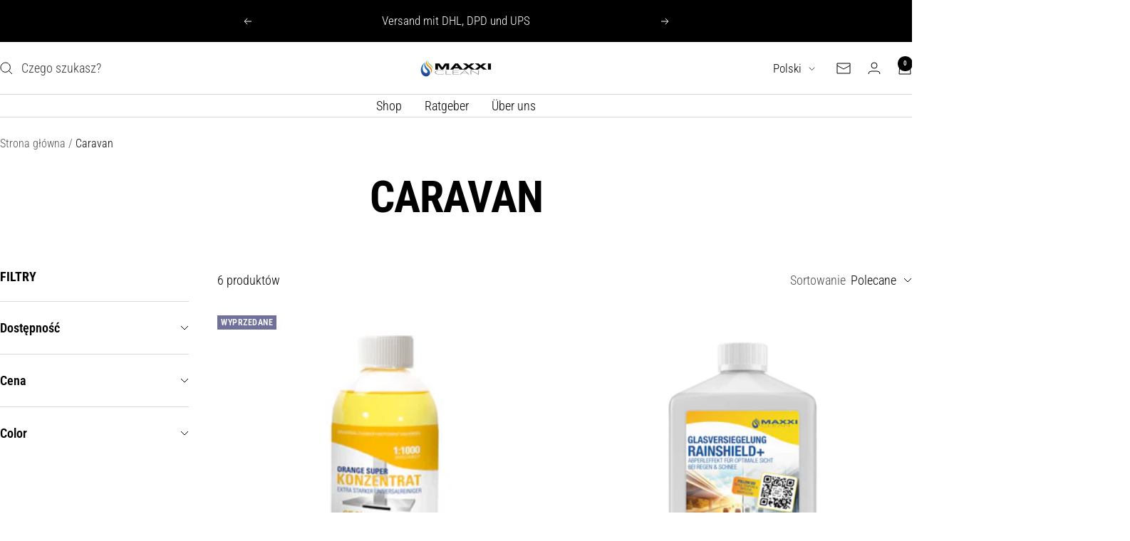

--- FILE ---
content_type: text/javascript
request_url: https://www.maxxi-clean.com/cdn/shop/t/15/assets/custom.js?v=167639537848865775061748178598
body_size: -599
content:
//# sourceMappingURL=/cdn/shop/t/15/assets/custom.js.map?v=167639537848865775061748178598


--- FILE ---
content_type: text/javascript; charset=utf-8
request_url: https://www.maxxi-clean.com/pl/cart.js
body_size: -107
content:
{"token":"hWN82nmGrLtfYrD3X2QswYwU?key=02621b0e50bfa4098f7c074ba6b69f42","note":"","attributes":{"_kaching_session_id":"86274139-2013-4a0a-b27a-ce01410cbb7a"},"original_total_price":0,"total_price":0,"total_discount":0,"total_weight":0.0,"item_count":0,"items":[],"requires_shipping":false,"currency":"EUR","items_subtotal_price":0,"cart_level_discount_applications":[],"discount_codes":[]}